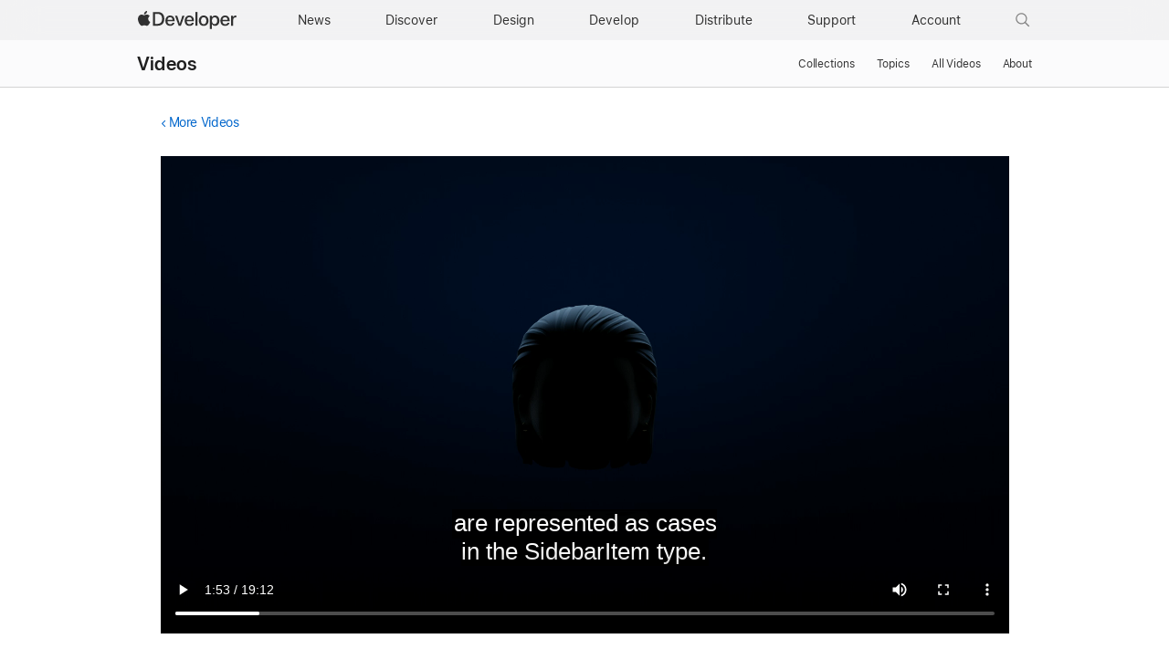

--- FILE ---
content_type: text/html; charset=UTF-8
request_url: https://developer.apple.com/videos/play/wwdc2022/10075/?time=113
body_size: 100428
content:
<!DOCTYPE html>
<html xmlns="https://www.w3.org/1999/xhtml" xml:lang="en" lang="en">
<head>

	<meta charset="utf-8" />
<meta name="Author" content="Apple Inc." />
<meta name="viewport" content="width=device-width, initial-scale=1, viewport-fit=cover" />
<link rel="shortcut icon" href="/favicon.ico" />
<link rel="icon" href="/favicon.ico" />
<link rel="mask-icon" href="/apple-logo.svg" color="#333333">

<link rel="stylesheet" href="/assets/styles/global.dist.css?13222540152" type="text/css" />
<link rel="stylesheet" href="/assets/styles/dark-mode.css?06182556073" type="text/css" media="(prefers-color-scheme: dark)" data-color-scheme="dark" />
<link rel="stylesheet" href="/assets/styles/localization.css?02002524063" type="text/css" />

<script src="/assets/scripts/lib/jquery/jquery-3.6.0.min.js?17182448067"></script>
<script src="/assets/scripts/settings.js?17182448067"></script>
<script src="/assets/scripts/language-locales.js?17182448067"></script>
<script src="/assets/scripts/DeveloperBreadcrumbs.js?05182434080"></script>
<script src="/assets/metrics/scripts/analytics-module.js?47192517158"></script>

<script async src="/assets/scripts/retinate.js?30152505148"></script>
<script src="/assets/scripts/global-logout.js?17182448067"></script>

<script async crossorigin src="https://sfss.cdn-apple.com/2.0.0-beta.2/sf-symbol.js?47222602025"></script>
<link rel="stylesheet" href="https://sf-saas.cdn-apple.com/2.4.0-beta.0/animations/all.css" type="text/css" />





	<link rel="stylesheet" href="https://www.apple.com/wss/fonts?families=SF+Pro,v3|SF+Pro+Icons,v3">
<link rel="stylesheet" href="https://www.apple.com/wss/fonts?family=SF+Mono&v=2" type="text/css" />
<link rel="stylesheet" href="https://www.apple.com/wss/fonts?family=Apple+Icons&v=1" type="text/css" />

	<title>Use SwiftUI with AppKit - WWDC22 - Videos - Apple Developer</title>
	<meta name="omni_page" content="Use SwiftUI with AppKit - WWDC22 - Videos" />

	<meta http-equiv="content-type" content="text/html; charset=utf-8">
	<link type="text/css" rel="stylesheet" href="/videos/styles/videos.css?3">
	<link type="text/css" rel="stylesheet" href="/videos/styles/video-overlay.css?3">
	<meta name="description" content="Discover how the Shortcuts app uses both SwiftUI and AppKit to create a top-tier experience on macOS. Follow along with the Shortcuts...">

	<meta property="og:url" content="https://developer.apple.com/videos/play/wwdc2022/10075/?time=113" />
	<meta property="og:title" content="Use SwiftUI with AppKit - WWDC22 - Videos - Apple Developer" />
	<meta property="og:description" content="Discover how the Shortcuts app uses both SwiftUI and AppKit to create a top-tier experience on macOS. Follow along with the Shortcuts..." />
	<meta property="og:site_name" content="Apple Developer" />
	<meta property="og:type" content="website" />
	<meta property="og:video" content="https://devstreaming-cdn.apple.com/videos/wwdc/2022/10075/5/041C40B8-2F14-4B08-8406-CFCE8E85A1B0/cmaf.m3u8" /> 
	<meta property="og:video_secure_url" content="https://devstreaming-cdn.apple.com/videos/wwdc/2022/10075/5/041C40B8-2F14-4B08-8406-CFCE8E85A1B0/cmaf.m3u8" /> 
	<meta property="og:video:type" content="vnd.apple.mpegURL" /> 
	<meta property="og:video:width" content="1280" />
	<meta property="og:video:height" content="720" />
		<meta property="og:image" content="https://devimages-cdn.apple.com/wwdc-services/images/124/6569/6569_wide_250x141_2x.jpg" />
		<meta property="og:locale" content="en_US" />
	<meta itemprop="datePublished" content="2022-06-09">
	<meta itemprop="uploadDate" content="2022-06-09">	

	<link rel="alternate" href="https://developer.apple.com/videos/play/wwdc2022/10075/" hreflang="en">
	<link rel="alternate" href="https://developer.apple.com/kr/videos/play/wwdc2022/10075/" hreflang="ko-KR">
	<link rel="alternate" href="https://developer.apple.com/cn/videos/play/wwdc2022/10075/" hreflang="zh-CN">
    <link rel="alternate" href="https://developer.apple.com/jp/videos/play/wwdc2022/10075/" hreflang="ja-JP">
	<link rel="alternate" href="https://developer.apple.com/la/videos/play/wwdc2022/10075/" hreflang="es-lamr">
	<link rel="alternate" href="https://developer.apple.com/fr/videos/play/wwdc2022/10075/" hreflang="fr-FR">
	<link rel="alternate" href="https://developer.apple.com/br/videos/play/wwdc2022/10075/" hreflang="pt-BR">		
    <link rel="canonical" href="https://developer.apple.com/videos/play/wwdc2022/10075/?time=113" />

</head>
<body class="view-play " >
	
	<script>
	// Execute immediately to avoid UI flash
	(function () {
		const prefersDark = window.matchMedia("(prefers-color-scheme: dark)").matches;
		const body = document.body;

		// If theme-dark or theme-light is already applied, do nothing and lock it
		if (body.classList.contains("theme-dark") || body.classList.contains("theme-light")) {

			// Set the data-color-scheme attribute based on the existing theme
			body.setAttribute('data-color-scheme', body.classList.contains("theme-dark") ? "dark" : "light");

			// Prevent future modifications
			window.__disableColorScheme = true;

			// Hide the color picker immediately
			const style = document.createElement('style');
			style.textContent = '.color-scheme-toggle { display: none !important; }';
			document.head.appendChild(style);

			return;
		}

		// Otherwise, set theme normally based on user settings or system preference
		if (window.Settings && window.Settings.preferredColorScheme) {
			const colorTheme = (window.Settings.preferredColorScheme === 'auto') && !prefersDark ? 'light'
				: (window.Settings.preferredColorScheme === 'light') ? 'light' : 'dark';
			body.setAttribute('data-color-scheme', colorTheme);
			colorTheme === "dark" ? body.classList.add("theme-dark") : body.classList.add("theme-light");
		} else {
			const colorTheme = prefersDark ? 'dark' : 'light';
			body.setAttribute('data-color-scheme', colorTheme);
			prefersDark ? body.classList.add("theme-dark") : body.classList.add("theme-light");
		}
	})();
</script>
<link rel="stylesheet" href="/assets/styles/globalnav.css?02002524063" type="text/css" />

<link rel="stylesheet" href="/assets/styles/suggest-lang.css?27202513134" type="text/css" />
<div id="suggest-lang" class="ribbon hide" lang="en">
	<div class="ribbon-content-wrapper">
		<div class="ribbon-content row">
			<div class="column large-12 large-centered">
				<p><a href="#" id="suggest-link" class="ribbon-link more">View in English</a></p>
				<button id="suggest-closer" class="icon icon-after icon-reset" aria-label="Dismiss language suggestion" tabindex="0"></button>
			</div>
		</div>
	</div>
</div>
<script src="/assets/scripts/suggest-lang.js?17182448067"></script>
<aside id="ac-gn-segmentbar" class="ac-gn-segmentbar" lang="en-US" dir="ltr">
</aside>
<input type="checkbox" id="ac-gn-menustate" class="ac-gn-menustate" />
<nav id="ac-globalnav" class="no-js" role="navigation" aria-label="Global" data-hires="false" data-analytics-region="global nav" lang="en-US" dir="ltr"
    data-www-domain="www.apple.com"
    data-store-locale="us"
    data-store-root-path="/us"
    data-store-api="/[storefront]/shop/bag/status"
    data-search-locale="en_US"
    data-search-suggestions-api="/search-services/suggestions/"
    data-search-defaultlinks-api="/search-services/suggestions/defaultlinks/"
    data-search-suggestions-enabled="false">
	<div class="ac-gn-content">
		<ul class="ac-gn-header">
			<li class="ac-gn-item ac-gn-menuicon">
				<label class="ac-gn-menuicon-label" for="ac-gn-menustate" aria-hidden="true">
					<span class="ac-gn-menuicon-bread ac-gn-menuicon-bread-top">
						<span class="ac-gn-menuicon-bread-crust ac-gn-menuicon-bread-crust-top"></span>
					</span>
					<span class="ac-gn-menuicon-bread ac-gn-menuicon-bread-bottom">
						<span class="ac-gn-menuicon-bread-crust ac-gn-menuicon-bread-crust-bottom"></span>
					</span>
				</label>
				<a href="#ac-gn-menustate" role="button" class="ac-gn-menuanchor ac-gn-menuanchor-open" id="ac-gn-menuanchor-open">
					<span class="ac-gn-menuanchor-label">Global Nav Open Menu</span>
				</a>
				<a href="#" role="button" class="ac-gn-menuanchor ac-gn-menuanchor-close" id="ac-gn-menuanchor-close">
					<span class="ac-gn-menuanchor-label">Global Nav Close Menu</span>
				</a>
			</li>
			<li class="ac-gn-item ac-gn-apple">
				<a class="ac-gn-link ac-gn-link-apple-developer" href="/" data-analytics-title="appledeveloper home" id="ac-gn-firstfocus-small">
					<span class="ac-gn-link-text">Apple Developer</span>
				</a>
			</li>
		</ul>
		<div class="ac-gn-search-placeholder-container" role="search">
			<div class="ac-gn-search ac-gn-search-small">
				<a id="ac-gn-link-search-small" class="ac-gn-link" href="/search/" data-analytics-title="search" data-analytics-click="search" data-analytics-intrapage-link aria-label="Search">
					<div class="ac-gn-search-placeholder-bar">
						<div class="ac-gn-search-placeholder-input">
							<div class="ac-gn-search-placeholder-input-text" aria-hidden="true">
								<div class="ac-gn-link-search ac-gn-search-placeholder-input-icon"></div>
								<span class="ac-gn-search-placeholder">Search</span>
							</div>
						</div>
						<div class="ac-gn-searchview-close ac-gn-searchview-close-small ac-gn-search-placeholder-searchview-close">
							<span class="ac-gn-searchview-close-cancel" aria-hidden="true">Cancel</span>
						</div>
					</div>
				</a>
			</div>
		</div>
		<ul class="ac-gn-list">
			<li class="ac-gn-item ac-gn-apple">
				<a class="ac-gn-link ac-gn-link-apple-developer" href="/" data-analytics-title="appledeveloper home" id="ac-gn-firstfocus">
					<span class="ac-gn-link-text">Apple Developer</span>
					</a>
			</li>
			<li class="ac-gn-item ac-gn-item-menu ac-gn-news">
				<a class="ac-gn-link ac-gn-link-news" href="/news/" data-analytics-title="news">
					<span class="ac-gn-link-text">News</span>
					</a>
			</li>
			<li class="ac-gn-item ac-gn-item-menu ac-gn-discover">
				<a class="ac-gn-link ac-gn-link-discover" href="/discover/" data-analytics-title="discover">
					<span class="ac-gn-link-text">Discover</span>
					</a>
			</li>
			<li class="ac-gn-item ac-gn-item-menu ac-gn-design">
				<a class="ac-gn-link ac-gn-link-design" href="/design/" data-analytics-title="design">
					<span class="ac-gn-link-text">Design</span>
					</a>
			</li>
			<li class="ac-gn-item ac-gn-item-menu ac-gn-develop">
				<a class="ac-gn-link ac-gn-link-develop" href="/develop/" data-analytics-title="develop">
					<span class="ac-gn-link-text">Develop</span>
					</a>
			</li>
			<li class="ac-gn-item ac-gn-item-menu ac-gn-distribute">
				<a class="ac-gn-link ac-gn-link-distribute" href="/distribute/" data-analytics-title="distribute">
					<span class="ac-gn-link-text">Distribute</span>
					</a>
			</li>
			<li class="ac-gn-item ac-gn-item-menu ac-gn-dsupport">
				<a class="ac-gn-link ac-gn-link-dsupport" href="/support/" data-analytics-title="dsupport">
					<span class="ac-gn-link-text">Support</span>
					</a>
			</li>
			<li class="ac-gn-item ac-gn-item-menu ac-gn-account">
				<a class="ac-gn-link ac-gn-link-account" href="/account/" data-analytics-title="account">
					<span class="ac-gn-link-text">Account</span>
					</a>
			</li>
			<li class="ac-gn-item ac-gn-item-menu ac-gn-search" role="search">
				<a id="ac-gn-link-search" class="ac-gn-link ac-gn-link-search" href="/search/" data-analytics-title="search" data-analytics-click="search" data-analytics-intrapage-link aria-label="Search"></a>
			</li>
		</ul>
		<aside id="ac-gn-searchview" class="ac-gn-searchview" role="search" data-analytics-region="search">
			<div class="ac-gn-searchview-content">
				<div class="ac-gn-searchview-bar">
					<div class="ac-gn-searchview-bar-wrapper">
						<form id="ac-gn-searchform" class="ac-gn-searchform" action="/search/" method="get">
							<div class="ac-gn-searchform-wrapper">
								<input id="ac-gn-searchform-input" class="ac-gn-searchform-input" type="text" name="q" aria-label="Search" placeholder="Search" autocorrect="off" autocapitalize="off" autocomplete="off" spellcheck="false" role="combobox" aria-autocomplete="list" aria-expanded="true" aria-owns="quicklinks suggestions" />
								<button id="ac-gn-searchform-submit" class="ac-gn-searchform-submit" type="submit" disabled aria-label="Submit Search"></button>
								<button id="ac-gn-searchform-reset" class="ac-gn-searchform-reset" type="reset" disabled aria-label="Clear Search">
										<span class="ac-gn-searchform-reset-background"></span>
									</button>
							</div>
						</form>
						<button id="ac-gn-searchview-close-small" class="ac-gn-searchview-close ac-gn-searchview-close-small" aria-label="Cancel Search">
								<span class="ac-gn-searchview-close-cancel" aria-hidden="true">
									Cancel
								</span>
							</button>
					</div>
				</div>
				<aside id="ac-gn-searchresults" class="ac-gn-searchresults hidden" data-string-quicklinks="Quick Links" data-string-suggestions="Suggested Searches" data-string-noresults="">
                    <section class="ac-gn-searchresults-section ac-gn-searchresults-section-defaultlinks">
                        <div class="ac-gn-searchresults-section-wrapper">
							<div class="search-group-checkbox hidden"><input id="group-input" type="checkbox" name="group-filter" checked>Only search within “<span id="group-search-label"></span>”</div>
                            <h3 class="ac-gn-searchresults-header ac-gn-searchresults-animated">Quick Links</h3>
                            <ul class="ac-gn-searchresults-list" id="defaultlinks" role="listbox">
                            </ul>
                            <span role="status" class="ac-gn-searchresults-count" aria-live="polite">5 Quick Links</span>
                        </div>
                    </section>
                </aside>
			</div>
			<button id="ac-gn-searchview-close" class="ac-gn-searchview-close" aria-label="Cancel Search">
					<span class="ac-gn-searchview-close-wrapper">
						<span class="ac-gn-searchview-close-left"></span>
						<span class="ac-gn-searchview-close-right"></span>
					</span>
				</button>
		</aside>
			</div>
</nav>
<div class="ac-gn-blur"></div>
<div id="ac-gn-curtain" class="ac-gn-curtain"></div>
<div id="ac-gn-placeholder" class="ac-nav-placeholder"></div>
<script src="/assets/scripts/ac-globalnav.built.js?17182448067"></script>
<link rel="stylesheet" href="/assets/styles/search.css?02002524063">
<script src="/assets/scripts/search.js?17182448067"></script>

	<!-- metrics -->
<script>
	/* RSID: */
	var s_account="awdappledeveloper"
</script>	
<script src="/assets/metrics/scripts/analytics.js"></script>
<script>
	s_sections = [
		{
			"pattern": "^/documentation",
			"channel": "www.documentation.developer"
		},
		{
			"pattern": "^/library",
			"channel": "www.documentation.developer"
		},
		{
			"pattern": "^/tutorials",
			"channel": "www.documentation.developer"
		},	
		{
			"pattern": "human\\-interface\\-guidelines",
			"channel": "www.hig.developer"
		},
		{
			"pattern": "/testflight/",
			"channel": "www.appstoreconnect.developer"
		},
		{
			"pattern": "/app\\-store\\-connect/",
			"channel": "www.appstoreconnect.developer"
		},
		{
			"pattern": "/support/app\\-store\\-connect/",
			"channel": "www.appstoreconnect.developer"
		},
		{
			"pattern": "/help/app\\-store\\-connect/",
			"channel": "www.appstoreconnect.developer"
		},
		{
			"pattern": "/wwdc/",
			"channel": "www.wwdc.developer"
		},
		{
			"pattern": "/wwdc\\d{2}/",
			"channel": "www.wwdc.developer"
		},
		{
			"pattern": "/videos/",
			"channel": "www.videos.developer"
		},
		{
			"pattern": "^/account",
			"channel": "www.account.developer"
		},
		{
			"pattern": "downloads?",
			"channel": "www.download.developer"
		},
		{
			"pattern": "/localization/",
			"channel": "www.appstore.developer"
		},	
		{
			"pattern": "/app\\-store/",
			"channel": "www.appstore.developer"
		},
		{
			"pattern": "/in\\-app\\-purchase/",
			"channel": "www.appstore.developer"
		},
		{
			"pattern": "/cn/",
			"channel": "www.cn.developer"
		},
		{
			"pattern": "/jp/",
			"channel": "www.jp.developer"
		},
		{
			"pattern": "/kr/",
			"channel": "www.kr.developer"
		},
		{
			"pattern": "/de/",
			"channel": "www.de.developer"
		},
		{
			"pattern": "/la/",
			"channel": "www.la.developer"
		},
		{
			"pattern": "/fr/",
			"channel": "www.fr.developer"
		},
		{
			"pattern": "/it/",
			"channel": "www.it.developer"
		},
		{
			"pattern": "/br/",
			"channel": "www.br.developer"
		}
	];
	
	s.pageName= AC && AC.Tracking && AC.Tracking.pageName();
	s.channel="www.en.developer";
	
	s_sections.forEach((s_section) => {
		var regex = new RegExp(s_section.pattern);
		
		if(location.pathname.search(regex) !== -1) {
			s.channel=s_section.channel;
		}
	});
	
	/************* DO NOT ALTER ANYTHING BELOW THIS LINE ! **************/
	var s_code=s.t();if(s_code)document.write(s_code)
</script>
<!-- /metrics -->

	<link rel="stylesheet" property="stylesheet" href="/assets/styles/localnav.css" type="text/css" />
<input type="checkbox" id="localnav-menustate" class="localnav-menustate"/>
<nav id="localnav" class="localnav localnav-scrim" data-sticky role="navigation">
	<div class="localnav-wrapper">
		<div class="localnav-background"></div>
		<div class="localnav-content">
			<h2 class="localnav-title">
				<a href="/videos/">Videos</a>
			</h2>

			<div class="localnav-menu">
				<a href="#localnav-menustate" class="localnav-menucta-anchor localnav-menucta-anchor-open" id="localnav-menustate-open">
					<span class="localnav-menucta-anchor-label">Open Menu</span>
				</a>
				<a href="#" class="localnav-menucta-anchor localnav-menucta-anchor-close" id="localnav-menustate-close">
					<span class="localnav-menucta-anchor-label">Close Menu</span>
				</a>
				<div class="localnav-menu-tray">
					<ul class="localnav-menu-items">
						<li class="localnav-menu-item">
							<a href="/videos/" class="localnav-menu-link">Collections</a>
						</li>
						<li class="localnav-menu-item">
							<a href="/videos/topics/" class="localnav-menu-link">Topics</a>
						</li>
						<li class="localnav-menu-item">
							<a href="/videos/all-videos/" class="localnav-menu-link">All Videos</a>
						</li>
						<li class="localnav-menu-item">
							<a href="/videos/about/" class="localnav-menu-link">About</a>
						</li>
					</ul>
				</div>
				<div class="localnav-actions localnav-actions-center">
					<div class="localnav-action localnav-action-menucta" aria-hidden="true">
						<label for="localnav-menustate" class="localnav-menucta">
							<span class="localnav-menucta-chevron"></span>
						</label>
					</div>
				</div>
			</div>
		</div>
	</div>
</nav>
<label id="localnav-curtain" for="localnav-menustate"></label>
<script src="/assets/scripts/ac-localnav.built.js"></script>
<script type="text/javascript" src="/assets/scripts/localnav.js"></script>
	<main id="main" class="main " role="main">

		<section >

			<div class="section-content">
								<section class="row">
					<section class="column large-12 small-12  padding-top-small large-centered no-padding-bottom">
						<!-- back link -->
						<p class="back-link smaller">
														<a class="icon icon-before icon-chevronleft" href="/videos/">More Videos</a>
													</p>
					</section>
				</section>
								
				<!-- video player -->
				<section class="video-wrapper row">
					<section class="column large-12 small-12  padding-top-small padding-bottom-small large-centered">
												<div class="developer-video-player">
							<div id="video-status-overlay" class="developer-video-overlay" style="display: none">
								<div class="video-status-content">
									<div id="video-status-text"></div>
									<img class="video-status-icon" id="icon-backward" src="/assets/elements/icons/symbols/gobackward5.svg" style="display: none" />
									<img class="video-status-icon" id="icon-forward" src="/assets/elements/icons/symbols/goforward5.svg" style="display: none" />
								</div>
							</div>
							<video id="video" class="video large-centered" controls="" src="https://devstreaming-cdn.apple.com/videos/wwdc/2022/10075/5/041C40B8-2F14-4B08-8406-CFCE8E85A1B0/cmaf.m3u8" data-id="wwdc2022-10075" data-locale="en" data-hero-source="https://devimages-cdn.apple.com/wwdc-services/images/124/6569/6569_wide_900x506_2x.jpg"></video>
						</div>
						<div class="no-video-banner hidden">
							<div class="no-video-copy">
								<img src="https://devimages-cdn.apple.com/wwdc-services/images/124/6569/6569_wide_900x506_2x.jpg" style="width:100%">
							</div>
							</span>
						</div>

											</section>
				</section>

			</section>

		</section>

		<section class="bg-light padding-top-small padding-bottom">

			<div class="section-content">
		
			<!-- tab menu -->
			<section class="tab-menu row divider-bottom">

				<section class="column large-11 small-12  padding-top-small padding-bottom-small large-centered tab-menu-container">
										 
																				<ul class="tabs">
						
						<li class="tab" data-supplement-id="details" data-language-code="en" data-video-id="wwdc2022-10075" ><a href="#"><span class="smaller">About</span></a></li>
						
						
												<li class="tab" data-supplement-id="transcript" data-language-code="en" data-video-id="wwdc2022-10075"><a href="#"><span class="smaller">Transcript</span></a></li>
																		<li class="tab" data-supplement-id="sample-code" data-language-code="en" data-video-id="wwdc2022-10075"><a href="#"><span class="smaller">Code</span></a></li>
												
					</ul>
									</section>

			</section>

			<!-- supplements -->
			<section class="row">

				<section class="column large-11 small-12  large-centered no-padding-top no-padding-bottom">

					<ul class="supplements hidden">

						<!-- details -->
						<li class="supplement details " data-supplement-id="details">
							
							<div class="badge-available-on-wrapper">
														<h1>Use SwiftUI with AppKit</h1>
							</div>

							<p>Discover how the Shortcuts app uses both SwiftUI and AppKit to create a top-tier experience on macOS. Follow along with the Shortcuts team as we explore how you can host SwiftUI views in AppKit code, handle layout and sizing, participate in the responder chain, enable navigational focus, and more. We'll also show you how to host AppKit views, helping you migrate existing code into a SwiftUI layout within your app.</p>

							
														<h2>Resources</h2>

							<ul class="links small">
																																					<li class="document"><a href="https://developer.apple.com/documentation/SwiftUI/UIKit-integration" target="_blank">UIKit integration</a></li>
																											
																	<li class="download">
										<ul class="options">
																						<li><a href="https://devstreaming-cdn.apple.com/videos/wwdc/2022/10075/5/041C40B8-2F14-4B08-8406-CFCE8E85A1B0/downloads/wwdc2022-10075_hd.mp4?dl=1">HD Video</a></li>
																																	<li><a href="https://devstreaming-cdn.apple.com/videos/wwdc/2022/10075/5/041C40B8-2F14-4B08-8406-CFCE8E85A1B0/downloads/wwdc2022-10075_sd.mp4?dl=1">SD Video</a></li>
																					</ul>
									</li>
																
															</ul>
							
														<div class="divider-top margin-top-small padding-bottom-small"></div>
							<h2>Related Videos</h2>
														<h4>WWDC22</h4>
								<ul class="links small">
																			<li class="video">
											<a href="/videos/play/wwdc2022/10074">What's new in AppKit</a>
										</li>
																	</ul>
														<h4>WWDC21</h4>
								<ul class="links small">
																			<li class="video">
											<a href="/videos/play/wwdc2021/10023">Direct and reflect focus in SwiftUI</a>
										</li>
																	</ul>
														
						</li>

						<!-- transcript -->
						<li class="supplement transcript" data-supplement-id="transcript" data-shortcut-base-url="/videos/play/wwdc2022/10075/">
							<div class="grid grid-gutterless margin-bottom-small">
								<div class="grid-item large-span-11 medium-span-11 small-span-11">
									<div class="form-textbox form-textbox-with-lefticon form-textbox-with-righticon">
										<input type="text" id="transcript-search-box" class="transcript-search searchbar form-textbox-input" aria-labelledby="textbox-label"  />
										<span class="form-textbox-label" id="textbox-label" aria-hidden="true">Search this video…</span>
										<div class="form-textbox-lefticon form-icons-focusable">
											<span class="form-icons form-icons-search15"></span>
										</div>
									</div>
								</div>
								<div class="grid-item large-span-1 medium-span-1 small-span-1">									
									<div style="font-size:34px" id="get-transcript">
										<sf-symbol name="arrow.down.document" weight="light" scale="small" mode="hierarchical"></sf-symbol>
									</div>

								</div>
							</div>

							<section id="transcript-content">
								<p><span class="sentence"><span data-start="0.0">♪ instrumental hip hop music ♪ </span></span><span class="sentence"><span data-start="3.0">♪ </span></span><span class="sentence"><span data-start="9.0">Welcome to "Use SwiftUI with AppKit." </span></span><span class="sentence"><span data-start="12.0">I'm Ian, an engineer working on Shortcuts.</p><p></span></span><span class="sentence"><span data-start="16.0">In macOS Monterey, Shortcuts came to macOS.</p><p></span></span><span class="sentence"><span data-start="20.0">Shortcuts uses a lot of SwiftUI on the Mac.</p><p></span></span><span class="sentence"><span data-start="23.0">SwiftUI helps customize the experience for the platform, </span></span><span class="sentence"><span data-start="26.0">while sharing common views with the apps </span></span><span class="sentence"><span data-start="28.0">on iOS and watchOS.</p><p></span></span><span class="sentence"><span data-start="31.0">In this video, I'm going to show </span></span><span class="sentence"><span data-start="33.0">how you can start adopting SwiftUI in your Mac app, </span></span><span class="sentence"><span data-start="36.0">by looking at some examples from Shortcuts.</p><p></span></span><span class="sentence"><span data-start="40.0">First, I'll show you an example </span></span><span class="sentence"><span data-start="42.0">of how to host SwiftUI views in your app, </span></span><span class="sentence"><span data-start="45.0">and then talk about how to pass data </span></span><span class="sentence"><span data-start="47.0">between AppKit and SwiftUI.</p><p></span></span><span class="sentence"><span data-start="50.0">I'll also cover hosting SwiftUI views </span></span><span class="sentence"><span data-start="53.0">in the cells of a collection or table view, </span></span><span class="sentence"><span data-start="55.0">how to handle layout and sizing of SwiftUI views </span></span><span class="sentence"><span data-start="58.0">when they are embedded in AppKit, </span></span><span class="sentence"><span data-start="61.0">how to make your SwiftUI views participate </span></span><span class="sentence"><span data-start="63.0">in the responder chain and be focusable, </span></span><span class="sentence"><span data-start="67.0">and, finally, how to host an AppKit view in SwiftUI.</p><p></span></span><span class="sentence"><span data-start="72.0">Alright, I'll start with how to host SwiftUI in AppKit.</p><p></span></span><span class="sentence"><span data-start="76.0">In Shortcuts, </span></span><span class="sentence"><span data-start="78.0">the main window contains an AppKit split view controller </span></span><span class="sentence"><span data-start="83.0">and the sidebar on the left is written using SwiftUI.</p><p></span></span><span class="sentence"><span data-start="88.0">The sidebar view is implemented as a SwiftUI List, </span></span><span class="sentence"><span data-start="92.0">and the list shows sections with rows for all of the places </span></span><span class="sentence"><span data-start="95.0">you can navigate to in the app.</p><p></span></span><span class="sentence"><span data-start="98.0">The view keeps track of which item is selected, </span></span><span class="sentence"><span data-start="102.0">through the selected item binding.</p><p></span></span><span class="sentence"><span data-start="105.0">The possible items that can be selected </span></span><span class="sentence"><span data-start="107.0">are represented as cases in the SidebarItem type.</p><p></span></span><span class="sentence"><span data-start="113.0">In this case, since there's a split view controller already.</p><p></span></span><span class="sentence"><span data-start="116.0">To host this sidebar view, </span></span><span class="sentence"><span data-start="118.0">we use a class from SwiftUI called NSHostingController.</p><p></span></span><span class="sentence"><span data-start="123.0">The SwiftUI sidebar view is passed in </span></span><span class="sentence"><span data-start="126.0">as the root view of that hosting controller.</p><p></span></span><span class="sentence"><span data-start="130.0">Since a hosting controller can be used </span></span><span class="sentence"><span data-start="132.0">like any other view controller, </span></span><span class="sentence"><span data-start="134.0">here, we configure it as a splitViewItem </span></span><span class="sentence"><span data-start="139.0">and add that to the splitViewController.</p><p></span></span><span class="sentence"><span data-start="143.0">Now the sidebar is hosted in the split view, </span></span><span class="sentence"><span data-start="146.0">but for it to work when the selection changes, </span></span><span class="sentence"><span data-start="149.0">the right side of the split view needs to show a different page.</p><p></span></span><span class="sentence"><span data-start="155.0">Currently, the selected item state </span></span><span class="sentence"><span data-start="157.0">only exists within SwiftUI.</p><p></span></span><span class="sentence"><span data-start="160.0">What we need to do is move that to a place that can be shared </span></span><span class="sentence"><span data-start="163.0">between the split view and the sidebar.</p><p></span></span><span class="sentence"><span data-start="167.0">A good way to do this is to create a model object </span></span><span class="sentence"><span data-start="170.0">that can be stored outside of SwiftUI and contain the state </span></span><span class="sentence"><span data-start="174.0">that needs to be shared.</p><p></span></span><span class="sentence"><span data-start="176.0">I'll call this object the SelectionModel.</p><p></span></span><span class="sentence"><span data-start="179.0">Now, the sidebar can still read and write the state </span></span><span class="sentence"><span data-start="182.0">in the SelectionModel.</p><p></span></span><span class="sentence"><span data-start="185.0">In code, the SelectionModel is a class that conforms </span></span><span class="sentence"><span data-start="188.0">to ObservableObject.</p><p></span></span><span class="sentence"><span data-start="191.0">Being an observable object lets SwiftUI reload the view </span></span><span class="sentence"><span data-start="195.0">when the state stored in the model changes.</p><p></span></span><span class="sentence"><span data-start="198.0">It stores which sidebar item is currently selected.</p><p></span></span><span class="sentence"><span data-start="203.0">This property is published so that the SwiftUI sidebar view </span></span><span class="sentence"><span data-start="207.0">can update when the selected item changes.</p><p></span></span><span class="sentence"><span data-start="211.0">Whenever someone changes the selection in the sidebar, </span></span><span class="sentence"><span data-start="214.0">the model can show a new page in the detail view.</p><p></span></span><span class="sentence"><span data-start="219.0">Now that I've covered how to host SwiftUI in AppKit, </span></span><span class="sentence"><span data-start="222.0">let's move on to collection and table cells.</p><p></span></span><span class="sentence"><span data-start="226.0">When bringing Shortcuts from other platforms to macOS, </span></span><span class="sentence"><span data-start="230.0">there was already an iconic SwiftUI view </span></span><span class="sentence"><span data-start="233.0">built to display a shortcut in a collection view cell </span></span><span class="sentence"><span data-start="237.0">or a Home Screen widget.</p><p></span></span><span class="sentence"><span data-start="240.0">On macOS, these same views are displayed in the cells </span></span><span class="sentence"><span data-start="243.0">of an NSCollectionView.</p><p></span></span><span class="sentence"><span data-start="246.0">In a collection or table view with lots of items, </span></span><span class="sentence"><span data-start="250.0">each cell view is recycled as you scroll, </span></span><span class="sentence"><span data-start="253.0">showing different content over time.</p><p></span></span><span class="sentence"><span data-start="257.0">To make sure the cell reuse is performant, </span></span><span class="sentence"><span data-start="260.0">you need to avoid adding and removing subviews </span></span><span class="sentence"><span data-start="262.0">from the cells as the user scrolls.</p><p></span></span><span class="sentence"><span data-start="266.0">When displaying a SwiftUI view in each cell, </span></span><span class="sentence"><span data-start="269.0">use a single hosting view and update it </span></span><span class="sentence"><span data-start="272.0">with a different root view when the cell's content </span></span><span class="sentence"><span data-start="275.0">needs to change.</p><p></span></span><span class="sentence"><span data-start="277.0">Here's all you need to build a collection view cell </span></span><span class="sentence"><span data-start="280.0">to host SwiftUI.</p><p></span></span><span class="sentence"><span data-start="282.0">In the example here, </span></span><span class="sentence"><span data-start="283.0">I'm building the cell that displays a shortcut view.</p><p></span></span><span class="sentence"><span data-start="287.0">Each cell contains an NSHostingView to host SwiftUI.</p><p></span></span><span class="sentence"><span data-start="292.0">Since cells are created </span></span><span class="sentence"><span data-start="294.0">before they are configured with any content, </span></span><span class="sentence"><span data-start="296.0">this will start off as nil, </span></span><span class="sentence"><span data-start="298.0">and will be set the first time </span></span><span class="sentence"><span data-start="300.0">a shortcut is ready to be displayed.</p><p></span></span><span class="sentence"><span data-start="303.0">The displayShortcut method is called by the data source </span></span><span class="sentence"><span data-start="306.0">when configuring the cell to display a shortcut.</p><p></span></span><span class="sentence"><span data-start="310.0">This method creates a SwiftUI ShortcutView.</p><p></span></span><span class="sentence"><span data-start="314.0">Then, if there's already a hostingView, </span></span><span class="sentence"><span data-start="317.0">the rootView of that hostingView is set to the new view.</p><p></span></span><span class="sentence"><span data-start="321.0">Otherwise, if it's the first time, </span></span><span class="sentence"><span data-start="324.0">a newHostingView is created and added </span></span><span class="sentence"><span data-start="326.0">as a subview of the cell.</p><p></span></span><span class="sentence"><span data-start="330.0">Here's the lifecycle of the cell that's hosting SwiftUI.</p><p></span></span><span class="sentence"><span data-start="334.0">First, the cell is initialized and it starts with no subviews, </span></span><span class="sentence"><span data-start="338.0">since there is not a shortcut to display yet.</p><p></span></span><span class="sentence"><span data-start="341.0">The first time displayShortcut is called, </span></span><span class="sentence"><span data-start="344.0">the hostingView is created with the shortcutView to display.</p><p></span></span><span class="sentence"><span data-start="349.0">This creates a SwiftUI view hierarchy, </span></span><span class="sentence"><span data-start="352.0">containing a VStack, an image, a spacer, and two text views.</p><p></span></span><span class="sentence"><span data-start="359.0">If this cell is then scrolled off screen, </span></span><span class="sentence"><span data-start="362.0">it will be potentially dequeued by the system </span></span><span class="sentence"><span data-start="365.0">and need to show a different shortcut.</p><p></span></span><span class="sentence"><span data-start="368.0">When this happens, a new ShortcutView is created </span></span><span class="sentence"><span data-start="372.0">and given to the HostingView.</p><p></span></span><span class="sentence"><span data-start="375.0">Since the HostingView was already displaying </span></span><span class="sentence"><span data-start="377.0">a different shortcut view, </span></span><span class="sentence"><span data-start="379.0">it will reuse the overall structure of the view, </span></span><span class="sentence"><span data-start="382.0">including the VStack and the spacer, </span></span><span class="sentence"><span data-start="385.0">and only update the image, text, and background that changed.</p><p></span></span><span class="sentence"><span data-start="390.0">Alright, next, let's talk about layout and sizing.</p><p></span></span><span class="sentence"><span data-start="395.0">Hosting controllers and hosting views </span></span><span class="sentence"><span data-start="397.0">have intrinsic sizes </span></span><span class="sentence"><span data-start="399.0">based on the SwiftUI view's ideal width and height.</p><p></span></span><span class="sentence"><span data-start="403.0">SwiftUI automatically creates and updates </span></span><span class="sentence"><span data-start="406.0">Auto Layout constraints, which the AppKit layout system </span></span><span class="sentence"><span data-start="409.0">uses to size the view appropriately.</p><p></span></span><span class="sentence"><span data-start="413.0">Views are also flexible, meaning they support </span></span><span class="sentence"><span data-start="416.0">a variety of sizes, between a minimum and a maximum.</p><p></span></span><span class="sentence"><span data-start="420.0">SwiftUI creates constraints for these as well.</p><p></span></span><span class="sentence"><span data-start="425.0">When embedding SwiftUI hosting views in your hierarchy, </span></span><span class="sentence"><span data-start="428.0">you should apply your own Auto Layout constraints </span></span><span class="sentence"><span data-start="431.0">to the superview or to other adjacent views.</p><p></span></span><span class="sentence"><span data-start="435.0">Using the frame modifier or other SwiftUI layout </span></span><span class="sentence"><span data-start="439.0">will result in an update to the constraints that are created, </span></span><span class="sentence"><span data-start="443.0">such as overriding the width to be a fixed size.</p><p></span></span><span class="sentence"><span data-start="448.0">Since windows can be resized by the user, </span></span><span class="sentence"><span data-start="451.0">they have a minimum and a maximum size.</p><p></span></span><span class="sentence"><span data-start="455.0">When HostingViews are set </span></span><span class="sentence"><span data-start="456.0">as the top-level contentView of a window, </span></span><span class="sentence"><span data-start="459.0">SwiftUI will automatically update that window's minimum </span></span><span class="sentence"><span data-start="463.0">and maximum size based on the content being displayed.</p><p></span></span><span class="sentence"><span data-start="467.0">And this lets windows be resizable </span></span><span class="sentence"><span data-start="469.0">either vertically, horizontally, or both, </span></span><span class="sentence"><span data-start="472.0">depending on the content.</p><p></span></span><span class="sentence"><span data-start="475.0">SwiftUI views, placed in hosting controllers, </span></span><span class="sentence"><span data-start="478.0">also are sized based on the content when presented modally.</p><p></span></span><span class="sentence"><span data-start="482.0">For example, you can easily place SwiftUI views </span></span><span class="sentence"><span data-start="485.0">into an AppKit popover, </span></span><span class="sentence"><span data-start="487.0">by presenting a hosting controller </span></span><span class="sentence"><span data-start="489.0">using the popover presentation API on NSViewController, </span></span><span class="sentence"><span data-start="493.0">as shown here.</p><p></span></span><span class="sentence"><span data-start="495.0">You can also present SwiftUI views as sheets, </span></span><span class="sentence"><span data-start="498.0">using the presentAsSheet method.</p><p></span></span><span class="sentence"><span data-start="500.0">And finally, for a modal window, </span></span><span class="sentence"><span data-start="503.0">you can use the presentAsModalWindow method </span></span><span class="sentence"><span data-start="506.0">to present a window that blocks interaction until closed.</p><p></span></span><span class="sentence"><span data-start="510.0">The window is sized to fit the content.</p><p></span></span><span class="sentence"><span data-start="514.0">In macOS Ventura, there are new APIs </span></span><span class="sentence"><span data-start="517.0">on NSHostingView and NSHostingController </span></span><span class="sentence"><span data-start="520.0">that allow you to customize the constraints </span></span><span class="sentence"><span data-start="522.0">that are automatically added.</p><p></span></span><span class="sentence"><span data-start="525.0">By default, hosting controllers and views </span></span><span class="sentence"><span data-start="527.0">create constraints for the minimum size, </span></span><span class="sentence"><span data-start="530.0">intrinsic size, and maximum size.</p><p></span></span><span class="sentence"><span data-start="533.0">You may want to disable some of these for performance reasons </span></span><span class="sentence"><span data-start="536.0">if you want the view to always be flexibly sized, </span></span><span class="sentence"><span data-start="540.0">or the constraints are already added </span></span><span class="sentence"><span data-start="542.0">to surrounding views in AppKit.</p><p></span></span><span class="sentence"><span data-start="545.0">For hosting controllers, </span></span><span class="sentence"><span data-start="546.0">to let the ideal size of the view </span></span><span class="sentence"><span data-start="548.0">determine the preferred content size, </span></span><span class="sentence"><span data-start="551.0">you can enable the preferredContentSize option.</p><p></span></span><span class="sentence"><span data-start="555.0">When you start adding SwiftUI views to your app, </span></span><span class="sentence"><span data-start="558.0">it's important that they take part in the responder chain </span></span><span class="sentence"><span data-start="561.0">and focus system just like other views in your app.</p><p></span></span><span class="sentence"><span data-start="566.0">In Shortcuts, our editor is implemented </span></span><span class="sentence"><span data-start="569.0">as a SwiftUI View.</p><p></span></span><span class="sentence"><span data-start="572.0">But the editor needs to handle menu bar commands </span></span><span class="sentence"><span data-start="575.0">defined in the main menu, which is implemented in AppKit.</p><p></span></span><span class="sentence"><span data-start="580.0">These commands include cut, copy, paste, and others.</p><p></span></span><span class="sentence"><span data-start="585.0">We implemented a few of our own custom menu items as well, </span></span><span class="sentence"><span data-start="589.0">for moving actions up and down.</p><p></span></span><span class="sentence"><span data-start="592.0">In AppKit, your view hierarchy makes up a chain of views </span></span><span class="sentence"><span data-start="596.0">called "the responder chain." </span></span><span class="sentence"><span data-start="598.0">The focused responder is called the first responder.</p><p></span></span><span class="sentence"><span data-start="602.0">When a menu item is selected, </span></span><span class="sentence"><span data-start="604.0">the selector for that item is sent to the first responder.</p><p></span></span><span class="sentence"><span data-start="608.0">But if the first responder </span></span><span class="sentence"><span data-start="610.0">doesn't respond to that selector, </span></span><span class="sentence"><span data-start="612.0">then the selector is sent to each next responder, </span></span><span class="sentence"><span data-start="615.0">until something handles the selector, </span></span><span class="sentence"><span data-start="617.0">or it reaches the app.</p><p></span></span><span class="sentence"><span data-start="620.0">The equivalent to the first responder in SwiftUI </span></span><span class="sentence"><span data-start="623.0">is the focused view.</p><p></span></span><span class="sentence"><span data-start="626.0">Focusable SwiftUI views can respond to keyboard input </span></span><span class="sentence"><span data-start="631.0">and handle selectors sent to the responder chain.</p><p></span></span><span class="sentence"><span data-start="635.0">Some views like text fields are already focusable, </span></span><span class="sentence"><span data-start="640.0">but you can use the focusable modifier </span></span><span class="sentence"><span data-start="642.0">to make other views focusable too.</p><p></span></span><span class="sentence"><span data-start="646.0">SwiftUI has a few modifiers to handle common commands, </span></span><span class="sentence"><span data-start="650.0">such as copy, cut, and paste.</p><p></span></span><span class="sentence"><span data-start="652.0">These pass values in and out of the pasteboard, </span></span><span class="sentence"><span data-start="655.0">and it's an easy way to let people transfer data </span></span><span class="sentence"><span data-start="658.0">in and out of your app.</p><p></span></span><span class="sentence"><span data-start="660.0">The shortcuts editor uses the onMoveCommand </span></span><span class="sentence"><span data-start="663.0">and onExit command modifiers to handle the arrow keys </span></span><span class="sentence"><span data-start="667.0">and escape keys.</p><p></span></span><span class="sentence"><span data-start="669.0">The onCommand modifier can be used to handle </span></span><span class="sentence"><span data-start="672.0">any of the common selectors from AppKit </span></span><span class="sentence"><span data-start="674.0">or your own custom selectors defined in your app.</p><p></span></span><span class="sentence"><span data-start="677.0">Here, we handle the selectAll command from AppKit </span></span><span class="sentence"><span data-start="681.0">and the moveActionUp and moveActionDown commands </span></span><span class="sentence"><span data-start="685.0">defined in the Shortcuts app.</p><p></span></span><span class="sentence"><span data-start="688.0">When testing focus and keyboard navigability in your app, </span></span><span class="sentence"><span data-start="692.0">make sure to open Keyboard System Settings </span></span><span class="sentence"><span data-start="694.0">and test with Full Keyboard Navigation </span></span><span class="sentence"><span data-start="696.0">turned both on and off, </span></span><span class="sentence"><span data-start="699.0">since many controls are only focusable when that's enabled.</p><p></span></span><span class="sentence"><span data-start="704.0">There's a lot more you can do </span></span><span class="sentence"><span data-start="706.0">to make your app work great with the keyboard.</p><p></span></span><span class="sentence"><span data-start="708.0">For example, there are APIs such as FocusState </span></span><span class="sentence"><span data-start="712.0">and the focused modifier </span></span><span class="sentence"><span data-start="714.0">that let you programmatically change which view is focused.</p><p></span></span><span class="sentence"><span data-start="718.0">To learn more about focus and the keyboard, </span></span><span class="sentence"><span data-start="721.0">you should go watch </span></span><span class="sentence"><span data-start="722.0">the "Direct and reflect focus in SwiftUI" video.</p><p></span></span><span class="sentence"><span data-start="726.0">Finally, let's talk about hosting AppKit views in SwiftUI.</p><p></span></span><span class="sentence"><span data-start="731.0">There are some instances </span></span><span class="sentence"><span data-start="733.0">where Shortcuts is hosting AppKit views </span></span><span class="sentence"><span data-start="735.0">inside of a SwiftUI layout, </span></span><span class="sentence"><span data-start="737.0">and you may need to host AppKit views, too, </span></span><span class="sentence"><span data-start="740.0">as you adopt SwiftUI in your app.</p><p></span></span><span class="sentence"><span data-start="744.0">One example is inside of the SwiftUI shortcuts editor, </span></span><span class="sentence"><span data-start="749.0">where there's an embedded AppleScript editor view, </span></span><span class="sentence"><span data-start="752.0">which is an AppKit control </span></span><span class="sentence"><span data-start="753.0">shared with a few other system apps on macOS.</p><p></span></span><span class="sentence"><span data-start="757.0">SwiftUI provides two representable protocols </span></span><span class="sentence"><span data-start="760.0">that allow AppKit views and view controllers </span></span><span class="sentence"><span data-start="763.0">to be embedded within a SwiftUI view hierarchy.</p><p></span></span><span class="sentence"><span data-start="768.0">Like SwiftUI views, </span></span><span class="sentence"><span data-start="770.0">representables are descriptions for how to create and update </span></span><span class="sentence"><span data-start="774.0">AppKit views.</p><p></span></span><span class="sentence"><span data-start="777.0">Since many classes in AppKit have delegates, observers, </span></span><span class="sentence"><span data-start="781.0">or rely on KVO or notifications to be observed, </span></span><span class="sentence"><span data-start="786.0">the protocols also include an optional coordinator object </span></span><span class="sentence"><span data-start="789.0">that you can implement to accompany your view </span></span><span class="sentence"><span data-start="792.0">or view controller.</p><p></span></span><span class="sentence"><span data-start="795.0">Here's the lifecycle of the hosted object </span></span><span class="sentence"><span data-start="798.0">and its coordinator.</p><p></span></span><span class="sentence"><span data-start="800.0">We start with the hosted view being initialized.</p><p></span></span><span class="sentence"><span data-start="803.0">This happens when the view is about to be displayed </span></span><span class="sentence"><span data-start="806.0">for the first time.</p><p></span></span><span class="sentence"><span data-start="808.0">The first thing SwiftUI does during initialization </span></span><span class="sentence"><span data-start="811.0">is make the coordinator.</p><p></span></span><span class="sentence"><span data-start="813.0">This is optional, but you can define your own type </span></span><span class="sentence"><span data-start="815.0">and return it from makeCoordinator </span></span><span class="sentence"><span data-start="817.0">if you need it for delegation or state management.</p><p></span></span><span class="sentence"><span data-start="821.0">A single instance of the coordinator </span></span><span class="sentence"><span data-start="823.0">will stay around for the lifetime of the view.</p><p></span></span><span class="sentence"><span data-start="827.0">Second, either the makeNSView </span></span><span class="sentence"><span data-start="830.0">or makeNSViewController method is called.</p><p></span></span><span class="sentence"><span data-start="833.0">This is where you describe to SwiftUI </span></span><span class="sentence"><span data-start="836.0">how to create a new instance of your view.</p><p></span></span><span class="sentence"><span data-start="840.0">The context contains the coordinator that was just made, </span></span><span class="sentence"><span data-start="843.0">if any, so here's a good place to assign the coordinator </span></span><span class="sentence"><span data-start="847.0">as the view's delegate or other type of observer.</p><p></span></span><span class="sentence"><span data-start="853.0">Once the view has been created, </span></span><span class="sentence"><span data-start="855.0">the update view method will be called </span></span><span class="sentence"><span data-start="857.0">whenever the SwiftUI state or environment changes.</p><p></span></span><span class="sentence"><span data-start="862.0">Here, it's your responsibility to update any properties </span></span><span class="sentence"><span data-start="865.0">or state stored in the AppKit view </span></span><span class="sentence"><span data-start="868.0">to keep it in sync with the surrounding SwiftUI state </span></span><span class="sentence"><span data-start="871.0">and environment.</p><p></span></span><span class="sentence"><span data-start="873.0">The update method can be called often, </span></span><span class="sentence"><span data-start="875.0">so the changes you make to the view </span></span><span class="sentence"><span data-start="878.0">should be as minimal as possible.</p><p></span></span><span class="sentence"><span data-start="880.0">You should check for what has changed </span></span><span class="sentence"><span data-start="882.0">and only reload the affected part of the view </span></span><span class="sentence"><span data-start="885.0">when changes are made.</p><p></span></span><span class="sentence"><span data-start="887.0">When SwiftUI is done displaying the hosted view, </span></span><span class="sentence"><span data-start="890.0">it will be dismantled.</p><p></span></span><span class="sentence"><span data-start="893.0">The hosted view and coordinator will both be deallocated.</p><p></span></span><span class="sentence"><span data-start="897.0">Before these are deallocated, the representable protocols </span></span><span class="sentence"><span data-start="900.0">give you an optional method to implement, </span></span><span class="sentence"><span data-start="902.0">where you can clean up state if needed.</p><p></span></span><span class="sentence"><span data-start="906.0">Alright, now that you know the lifecycle </span></span><span class="sentence"><span data-start="908.0">and are familiar with the representable protocols, </span></span><span class="sentence"><span data-start="912.0">I'm going to show you how Shortcuts hosts </span></span><span class="sentence"><span data-start="914.0">the custom script editor view in the app.</p><p></span></span><span class="sentence"><span data-start="918.0">The script editor is an NSView called ScriptEditorView.</p><p></span></span><span class="sentence"><span data-start="922.0">The code that's written in the editor can be accessed </span></span><span class="sentence"><span data-start="925.0">and modified through the sourceCode property, </span></span><span class="sentence"><span data-start="928.0">and the view can be disabled </span></span><span class="sentence"><span data-start="930.0">to prevent changes from being made.</p><p></span></span><span class="sentence"><span data-start="932.0">The script editor also has a delegate, </span></span><span class="sentence"><span data-start="935.0">which is notified any time someone modifies </span></span><span class="sentence"><span data-start="938.0">the source code.</p><p></span></span><span class="sentence"><span data-start="940.0">When hosting an AppKit view, </span></span><span class="sentence"><span data-start="942.0">first think about where the view will be placed in SwiftUI, </span></span><span class="sentence"><span data-start="946.0">and what data needs to be passed in and out.</p><p></span></span><span class="sentence"><span data-start="950.0">In Shortcuts, this view is placed into a container view </span></span><span class="sentence"><span data-start="954.0">next to the compile button.</p><p></span></span><span class="sentence"><span data-start="957.0">The compile button's handler needs to access the source code </span></span><span class="sentence"><span data-start="960.0">that's entered into the view.</p><p></span></span><span class="sentence"><span data-start="963.0">The source code is stored in SwiftUI </span></span><span class="sentence"><span data-start="965.0">using the State property wrapper.</p><p></span></span><span class="sentence"><span data-start="968.0">The representable will need to both read </span></span><span class="sentence"><span data-start="970.0">and write to this state.</p><p></span></span><span class="sentence"><span data-start="973.0">To build the representable, </span></span><span class="sentence"><span data-start="975.0">start by creating a type that conforms to NSViewRepresentable, </span></span><span class="sentence"><span data-start="979.0">since it will host an NSView.</p><p></span></span><span class="sentence"><span data-start="982.0">Add properties for each thing that needs to be configurable </span></span><span class="sentence"><span data-start="986.0">from SwiftUI.</p><p></span></span><span class="sentence"><span data-start="988.0">For the source code a binding is used, </span></span><span class="sentence"><span data-start="991.0">which will read and write the state stored in SwiftUI.</p><p></span></span><span class="sentence"><span data-start="996.0">The first method you need to implement is makeNSView.</p><p></span></span><span class="sentence"><span data-start="1000.0">Here is where you describe </span></span><span class="sentence"><span data-start="1001.0">how to create a new instance of the view, </span></span><span class="sentence"><span data-start="1004.0">and where you should do any one-time setup that's required.</p><p></span></span><span class="sentence"><span data-start="1007.0">Here, the delegate is set to the coordinator.</p><p></span></span><span class="sentence"><span data-start="1011.0">I'll talk about the coordinator more in a bit.</p><p></span></span><span class="sentence"><span data-start="1015.0">Next, implement updateNSView.</p><p></span></span><span class="sentence"><span data-start="1018.0">This will be called when either the sourceCode changes, </span></span><span class="sentence"><span data-start="1021.0">or when the SwiftUI environment changes.</p><p></span></span><span class="sentence"><span data-start="1025.0">Since the script editor does a bunch of work </span></span><span class="sentence"><span data-start="1027.0">when the sourceCode property is set, </span></span><span class="sentence"><span data-start="1029.0">we compare the value already in the view, </span></span><span class="sentence"><span data-start="1032.0">and only set the property if it changes </span></span><span class="sentence"><span data-start="1035.0">to avoid unnecessary work.</p><p></span></span><span class="sentence"><span data-start="1037.0">The context passed to updateNSView </span></span><span class="sentence"><span data-start="1040.0">contains the SwiftUI environment.</p><p></span></span><span class="sentence"><span data-start="1043.0">The isEnabled environment key </span></span><span class="sentence"><span data-start="1045.0">is passed to the isEditable property on the script editor, </span></span><span class="sentence"><span data-start="1050.0">so editing is disabled </span></span><span class="sentence"><span data-start="1051.0">if the rest of the SwiftUI view hierarchy is.</p><p></span></span><span class="sentence"><span data-start="1055.0">Whenever someone modifies the source code in the view, </span></span><span class="sentence"><span data-start="1059.0">the source code binding needs to capture the new value.</p><p></span></span><span class="sentence"><span data-start="1062.0">To do this, we'll build a coordinator </span></span><span class="sentence"><span data-start="1064.0">that conforms to the ScriptEditorViewDelegate.</p><p></span></span><span class="sentence"><span data-start="1069.0">The coordinator will store the representable value, </span></span><span class="sentence"><span data-start="1072.0">which contains the source code binding that it needs to update.</p><p></span></span><span class="sentence"><span data-start="1076.0">And in the sourceCodeDidChange method, </span></span><span class="sentence"><span data-start="1079.0">the binding is set to the new string value </span></span><span class="sentence"><span data-start="1081.0">from the view.</p><p></span></span><span class="sentence"><span data-start="1084.0">Finally, we need to tell the SwiftUI representable </span></span><span class="sentence"><span data-start="1087.0">how to make and update the coordinator.</p><p></span></span><span class="sentence"><span data-start="1090.0">First, you need to implement the makeCoordinator method </span></span><span class="sentence"><span data-start="1094.0">to create a new coordinator.</p><p></span></span><span class="sentence"><span data-start="1097.0">Coordinators have the same lifetime as the hosted view, </span></span><span class="sentence"><span data-start="1101.0">and like hosted views, </span></span><span class="sentence"><span data-start="1103.0">properties you add to the coordinator </span></span><span class="sentence"><span data-start="1105.0">need to remain up to date as the representable changes.</p><p></span></span><span class="sentence"><span data-start="1109.0">Since updateNSView is called </span></span><span class="sentence"><span data-start="1111.0">when the values stored in the representable change, </span></span><span class="sentence"><span data-start="1114.0">here, the representable property on the coordinator is updated.</p><p></span></span><span class="sentence"><span data-start="1120.0">Now that you know how to add AppKit into SwiftUI, </span></span><span class="sentence"><span data-start="1123.0">and also add SwiftUI into AppKit, </span></span><span class="sentence"><span data-start="1126.0">you should start integrating SwiftUI into your app.</p><p></span></span><span class="sentence"><span data-start="1130.0">A great place to start is in your sidebar, </span></span><span class="sentence"><span data-start="1132.0">or table and collection view cells.</p><p></span></span><span class="sentence"><span data-start="1135.0">Make sure your views are sizing themselves correctly </span></span><span class="sentence"><span data-start="1138.0">and handling common commands and focus.</p><p></span></span><span class="sentence"><span data-start="1141.0">Thanks for your time, </span></span><span class="sentence"><span data-start="1142.0">and I can't wait to see what you build </span></span><span class="sentence"><span data-start="1145.0">♪</span></span></p>
							</section>
						</li>

						<!-- sample code -->
						<li class="supplement sample-code" data-supplement-id="sample-code">
							<section>
								<ul class="no-bullet padding-top-small margin-bottom">
																													<li class="sample-code-main-container">
											<button class="btn-copy-code" data-text-copied="Code Copied" data-text-default="Copy Code">Copy Code</button>
											<p>1:29 - <a class="jump-to-time-sample" href="/videos/play/wwdc2022/10075/?time=89" data-start-time="89">SidebarView and SidebarItem</a></p>
										<pre class="code-source"><code><span class="syntax-keyword">struct</span> <span class="syntax-title class_">SidebarView</span>: <span class="syntax-title class_">View</span> {
    <span class="syntax-meta">@State</span> <span class="syntax-keyword">private</span> <span class="syntax-keyword">var</span> selectedItem: <span class="syntax-type">SidebarItem</span>
    
    <span class="syntax-keyword">var</span> body: <span class="syntax-keyword">some</span> <span class="syntax-type">View</span> {
        <span class="syntax-type">List</span>(selection: <span class="syntax-variable">$selectedItem</span>) {
            <span class="syntax-operator">...</span>
            <span class="syntax-type">Section</span>(<span class="syntax-string">&quot;Shortcuts&quot;</span>) { <span class="syntax-operator">...</span> }
            <span class="syntax-type">Section</span>(<span class="syntax-string">&quot;Folders&quot;</span>) { <span class="syntax-operator">...</span> }
        }
    }
}

<span class="syntax-keyword">enum</span> <span class="syntax-title class_">SidebarItem</span>: <span class="syntax-title class_">Hashable</span> {
    <span class="syntax-keyword">case</span> gallery
    <span class="syntax-keyword">case</span> allShortcuts
    <span class="syntax-operator">...</span>
    <span class="syntax-keyword">case</span> folder(<span class="syntax-type">Folder</span>)
}</code></pre>
										</li>
																				<li class="sample-code-main-container">
											<button class="btn-copy-code" data-text-copied="Code Copied" data-text-default="Copy Code">Copy Code</button>
											<p>1:53 - <a class="jump-to-time-sample" href="/videos/play/wwdc2022/10075/?time=113" data-start-time="113">Hosting SwiftUI sidebar</a></p>
										<pre class="code-source"><code><span class="syntax-keyword">let</span> splitViewController <span class="syntax-operator">=</span> <span class="syntax-type">NSSplitViewController</span>()

<span class="syntax-keyword">let</span> sidebar <span class="syntax-operator">=</span> <span class="syntax-type">NSHostingController</span>(rootView: <span class="syntax-type">SidebarView</span>(<span class="syntax-operator">...</span>))
<span class="syntax-keyword">let</span> splitViewItem <span class="syntax-operator">=</span> <span class="syntax-type">NSSplitViewItem</span>(viewController: sidebar)
splitViewController.addSplitViewItem(splitViewItem)</code></pre>
										</li>
																				<li class="sample-code-main-container">
											<button class="btn-copy-code" data-text-copied="Code Copied" data-text-default="Copy Code">Copy Code</button>
											<p>3:06 - <a class="jump-to-time-sample" href="/videos/play/wwdc2022/10075/?time=186" data-start-time="186">Sidebar selection model</a></p>
										<pre class="code-source"><code><span class="syntax-keyword">class</span> <span class="syntax-title class_">SelectionModel</span>: <span class="syntax-title class_">ObservableObject</span> {

    <span class="syntax-meta">@Published</span> <span class="syntax-keyword">var</span> selectedItem: <span class="syntax-type">SidebarItem</span> <span class="syntax-operator">=</span> .allShortcuts

}

<span class="syntax-comment">// AppKit Window Controller</span>
cancellable <span class="syntax-operator">=</span> selectionModel.<span class="syntax-variable">$selectedItem</span>.sink { newItem <span class="syntax-keyword">in</span>
    <span class="syntax-comment">// update the NSSplitViewController detail</span>
}</code></pre>
										</li>
																				<li class="sample-code-main-container">
											<button class="btn-copy-code" data-text-copied="Code Copied" data-text-default="Copy Code">Copy Code</button>
											<p>4:37 - <a class="jump-to-time-sample" href="/videos/play/wwdc2022/10075/?time=277" data-start-time="277">Collection view item hosting SwiftUI</a></p>
										<pre class="code-source"><code><span class="syntax-keyword">class</span> <span class="syntax-title class_">ShortcutItemView</span>: <span class="syntax-title class_">NSCollectionViewItem</span> {
    <span class="syntax-keyword">private</span> <span class="syntax-keyword">var</span> hostingView: <span class="syntax-type">NSHostingView</span>&lt;<span class="syntax-type">ShortcutView</span>&gt;?

    <span class="syntax-keyword">func</span> <span class="syntax-title function_">displayShortcut</span>(<span class="syntax-keyword">_</span> <span class="syntax-params">shortcut</span>: <span class="syntax-type">Shortcut</span>) {
        <span class="syntax-keyword">let</span> shortcutView <span class="syntax-operator">=</span> <span class="syntax-type">ShortcutView</span>(shortcut: shortcut)

        <span class="syntax-keyword">if</span> <span class="syntax-keyword">let</span> hostingView <span class="syntax-operator">=</span> hostingView {
            hostingView.rootView <span class="syntax-operator">=</span> shortcutView
        } <span class="syntax-keyword">else</span> {
            <span class="syntax-keyword">let</span> newHostingView <span class="syntax-operator">=</span> <span class="syntax-type">NSHostingView</span>(rootView: shortcutView)
            view.addSubview(newHostingView)
            setupConstraints(for: newHostingView)
            <span class="syntax-keyword">self</span>.hostingView <span class="syntax-operator">=</span> newHostingView
        }
    }
}</code></pre>
										</li>
																				<li class="sample-code-main-container">
											<button class="btn-copy-code" data-text-copied="Code Copied" data-text-default="Copy Code">Copy Code</button>
											<p>7:55 - <a class="jump-to-time-sample" href="/videos/play/wwdc2022/10075/?time=475" data-start-time="475">Popover presentation</a></p>
										<pre class="code-source"><code>viewController.present(<span class="syntax-type">NSHostingController</span>(rootView: <span class="syntax-operator">...</span>), 
    asPopoverRelativeTo: rect, of: view, 
    preferredEdge: .maxY, behavior: .transient)</code></pre>
										</li>
																				<li class="sample-code-main-container">
											<button class="btn-copy-code" data-text-copied="Code Copied" data-text-default="Copy Code">Copy Code</button>
											<p>8:15 - <a class="jump-to-time-sample" href="/videos/play/wwdc2022/10075/?time=495" data-start-time="495">Sheet presentation</a></p>
										<pre class="code-source"><code>viewController.presentAsSheet(<span class="syntax-type">NSHostingController</span>(rootView: <span class="syntax-operator">...</span>))</code></pre>
										</li>
																				<li class="sample-code-main-container">
											<button class="btn-copy-code" data-text-copied="Code Copied" data-text-default="Copy Code">Copy Code</button>
											<p>8:22 - <a class="jump-to-time-sample" href="/videos/play/wwdc2022/10075/?time=502" data-start-time="502">Modal window presentation</a></p>
										<pre class="code-source"><code><span class="syntax-keyword">let</span> hostingController <span class="syntax-operator">=</span> <span class="syntax-type">NSHostingController</span>(rootView: <span class="syntax-type">ModalView</span>())
hostingController.title <span class="syntax-operator">=</span> <span class="syntax-string">&quot;Window Title&quot;</span>
viewController.presentAsModalWindow(hostingController)</code></pre>
										</li>
																				<li class="sample-code-main-container">
											<button class="btn-copy-code" data-text-copied="Code Copied" data-text-default="Copy Code">Copy Code</button>
											<p>8:45 - <a class="jump-to-time-sample" href="/videos/play/wwdc2022/10075/?time=525" data-start-time="525">Sizing options</a></p>
										<pre class="code-source"><code>hostingController.sizingOptions <span class="syntax-operator">=</span> [.minSize, .intrinsicContentSize, .maxSize]</code></pre>
										</li>
																				<li class="sample-code-main-container">
											<button class="btn-copy-code" data-text-copied="Code Copied" data-text-default="Copy Code">Copy Code</button>
											<p>10:47 - <a class="jump-to-time-sample" href="/videos/play/wwdc2022/10075/?time=647" data-start-time="647">Copy, Cut, and Paste commands</a></p>
										<pre class="code-source"><code><span class="syntax-type">Image</span>(<span class="syntax-operator">...</span>)
    .focusable()
    .copyable { <span class="syntax-operator">...</span> }
    .cuttable { <span class="syntax-operator">...</span> }
    .pasteDestination(payloadType: <span class="syntax-type">Image</span>.<span class="syntax-keyword">self</span>) { <span class="syntax-operator">...</span> }</code></pre>
										</li>
																				<li class="sample-code-main-container">
											<button class="btn-copy-code" data-text-copied="Code Copied" data-text-default="Copy Code">Copy Code</button>
											<p>11:02 - <a class="jump-to-time-sample" href="/videos/play/wwdc2022/10075/?time=662" data-start-time="662">Respond to standard commands</a></p>
										<pre class="code-source"><code><span class="syntax-keyword">struct</span> <span class="syntax-title class_">ShortcutsEditorView</span>: <span class="syntax-title class_">View</span> {
    <span class="syntax-keyword">var</span> body: <span class="syntax-keyword">some</span> <span class="syntax-type">View</span> {
        <span class="syntax-type">ScrollView</span> { <span class="syntax-operator">...</span> }
            .onMoveCommand { moveSelection(direction: <span class="syntax-variable">$0</span>) }
            .onExitCommand { cancelOperations() }
            .onCommand(<span class="syntax-keyword">#selector</span>(<span class="syntax-type">NSResponder</span>.selectAll(<span class="syntax-keyword">_</span>:)) { selectAllActions() }
            .onCommand(<span class="syntax-keyword">#selector</span>(moveActionUp(<span class="syntax-keyword">_</span>:)) { moveSelectedAction(.up) }
            .onCommand(<span class="syntax-keyword">#selector</span>(moveActionDown(<span class="syntax-keyword">_</span>:)) { moveSelectedAction(.down) }
    }
}</code></pre>
										</li>
																				<li class="sample-code-main-container">
											<button class="btn-copy-code" data-text-copied="Code Copied" data-text-default="Copy Code">Copy Code</button>
											<p>15:18 - <a class="jump-to-time-sample" href="/videos/play/wwdc2022/10075/?time=918" data-start-time="918">Script editor</a></p>
										<pre class="code-source"><code><span class="syntax-keyword">class</span> <span class="syntax-title class_">ScriptEditorView</span>: <span class="syntax-title class_">NSView</span> {
    <span class="syntax-keyword">var</span> sourceCode: <span class="syntax-type">String</span>
    <span class="syntax-keyword">var</span> isEditable: <span class="syntax-type">Bool</span>
    <span class="syntax-keyword">weak</span> <span class="syntax-keyword">var</span> delegate: <span class="syntax-type">ScriptEditorViewDelegate</span>?
}

<span class="syntax-keyword">protocol</span> <span class="syntax-title class_">ScriptEditorViewDelegate</span>: <span class="syntax-title class_">AnyObject</span> {
    <span class="syntax-keyword">func</span> <span class="syntax-title function_">sourceCodeDidChange</span>(<span class="syntax-params">in</span> <span class="syntax-params">view</span>: <span class="syntax-type">ScriptEditorView</span>) -&gt; <span class="syntax-type">Void</span>
}</code></pre>
										</li>
																				<li class="sample-code-main-container">
											<button class="btn-copy-code" data-text-copied="Code Copied" data-text-default="Copy Code">Copy Code</button>
											<p>15:40 - <a class="jump-to-time-sample" href="/videos/play/wwdc2022/10075/?time=940" data-start-time="940">Script editor container</a></p>
										<pre class="code-source"><code><span class="syntax-keyword">struct</span> <span class="syntax-title class_">ScriptEditorContainerView</span>: <span class="syntax-title class_">View</span> {
    <span class="syntax-meta">@State</span> <span class="syntax-keyword">var</span> sourceCode: <span class="syntax-type">String</span> <span class="syntax-operator">=</span> <span class="syntax-string">&quot;&quot;</span>

    <span class="syntax-keyword">var</span> body: <span class="syntax-keyword">some</span> <span class="syntax-type">View</span> {
        <span class="syntax-type">VStack</span> {
            <span class="syntax-type">CompileButton</span> { compile(code: sourceCode) }
            <span class="syntax-type">Divider</span>()
            <span class="syntax-type">ScriptEditorRepresentable</span>(sourceCode: <span class="syntax-variable">$sourceCode</span>)
        }
    }
}</code></pre>
										</li>
																				<li class="sample-code-main-container">
											<button class="btn-copy-code" data-text-copied="Code Copied" data-text-default="Copy Code">Copy Code</button>
											<p>16:13 - <a class="jump-to-time-sample" href="/videos/play/wwdc2022/10075/?time=973" data-start-time="973">Script editor representable</a></p>
										<pre class="code-source"><code><span class="syntax-keyword">struct</span> <span class="syntax-title class_">ScriptEditorRepresentable</span>: <span class="syntax-title class_">NSViewRepresentable</span> {
    <span class="syntax-meta">@Binding</span> <span class="syntax-keyword">var</span> sourceCode: <span class="syntax-type">String</span>

    <span class="syntax-keyword">func</span> <span class="syntax-title function_">makeNSView</span>(<span class="syntax-params">context</span>: <span class="syntax-type">Context</span>) -&gt; <span class="syntax-type">ScriptEditorView</span> {
        <span class="syntax-keyword">let</span> scriptEditor <span class="syntax-operator">=</span> <span class="syntax-type">ScriptEditorView</span>(frame: .zero)
        scriptEditor.delegate <span class="syntax-operator">=</span> context.coordinator
        <span class="syntax-keyword">return</span> scriptEditor
    }

    <span class="syntax-keyword">func</span> <span class="syntax-title function_">updateNSView</span>(<span class="syntax-keyword">_</span> <span class="syntax-params">nsView</span>: <span class="syntax-type">ScriptEditorView</span>, <span class="syntax-params">context</span>: <span class="syntax-type">Context</span>) {
        <span class="syntax-keyword">if</span> sourceCode <span class="syntax-operator">!=</span> scriptEditor.sourceCode {
            scriptEditor.sourceCode <span class="syntax-operator">=</span> sourceCode
        }
        scriptEditor.isEditable <span class="syntax-operator">=</span> context.environment.isEnabled
        context.coordinator.representable <span class="syntax-operator">=</span> <span class="syntax-keyword">self</span>
    }

    <span class="syntax-keyword">func</span> <span class="syntax-title function_">makeCoordinator</span>() -&gt; <span class="syntax-type">Coordinator</span> {
        <span class="syntax-type">Coordinator</span>(representable: <span class="syntax-keyword">self</span>)
    }
}

<span class="syntax-keyword">class</span> <span class="syntax-title class_">Coordinator</span>: <span class="syntax-title class_">NSObject</span>, <span class="syntax-title class_">ScriptEditorViewDelegate</span> {
    <span class="syntax-keyword">var</span> representable: <span class="syntax-type">ScriptEditorRepresentable</span>

    <span class="syntax-keyword">init</span>(<span class="syntax-params">representable</span>: <span class="syntax-type">ScriptEditorRepresentable</span>) { <span class="syntax-operator">...</span> }

    <span class="syntax-keyword">func</span> <span class="syntax-title function_">sourceCodeDidChange</span>(<span class="syntax-params">in</span> <span class="syntax-params">view</span>: <span class="syntax-type">ScriptEditorView</span>) {
        representable.sourceCode <span class="syntax-operator">=</span> view.sourceCode
    }
}</code></pre>
										</li>
																			
								</ul>
							</section>
						</li>

						
					</ul>

				</section>

			</section>
			</div>

		</section>

		<input id="analytics-meta" type="hidden" data-event-name="WWDC22" 
		data-event-id="wwdc2022-10075" 
		data-session-id="10075" 
		data-video-name="Use SwiftUI with AppKit" 
		data-session-response-id="">
	</main>

	<link rel="stylesheet" href="/assets/styles/footer.dist.css?02002524063">
<footer id="footer" class="footer" role="contentinfo" aria-labelledby="footer-label">
    <div class="footer-content">
        <h2 class="footer-label" id="footer-label">Developer Footer</h2>
		
		<developer-breadcrumbs>
			<li class="footer-breadcrumbs-item"><a href="/videos/">Videos</a></li>
				<li class="footer-breadcrumbs-item"><a href="/videos/wwdc2022/">WWDC22</a></li>				<li class="footer-breadcrumbs-item">Use SwiftUI with AppKit</li>
			
		</developer-breadcrumbs>
	        <nav class="footer-directory" aria-label="Apple Developer Directory" role="navigation">
	<!--googleoff: all-->
	<div class="footer-directory-column">
		<input class="footer-directory-column-section-state" type="checkbox" id="footer-directory-column-section-state-platform" />
		<div class="footer-directory-column-section">
			<label class="footer-directory-column-section-label" for="footer-directory-column-section-state-platform">
				<h3 class="footer-directory-column-section-title">Platforms</h3>
			</label>
			<a href="#footer-directory-column-section-state-platform" class="footer-directory-column-section-anchor footer-directory-column-section-anchor-open"> <span class="footer-directory-column-section-anchor-label">Open Menu</span> </a>
			<a href="#" class="footer-directory-column-section-anchor footer-directory-column-section-anchor-close"> <span class="footer-directory-column-section-anchor-label">Close Menu</span> </a>
			<ul class="footer-directory-column-section-list">
				<li class="footer-directory-column-section-item"><a class="footer-directory-column-section-link" href="/ios/">iOS</a></li>
				<li class="footer-directory-column-section-item"><a class="footer-directory-column-section-link" href="/ipados/">iPadOS</a></li>
				<li class="footer-directory-column-section-item"><a class="footer-directory-column-section-link" href="/macos/">macOS</a></li>
				<li class="footer-directory-column-section-item"><a class="footer-directory-column-section-link" href="/tvos/">tvOS</a></li>
				<li class="footer-directory-column-section-item"><a class="footer-directory-column-section-link" href="/visionos/">visionOS</a></li>
				<li class="footer-directory-column-section-item"><a class="footer-directory-column-section-link" href="/watchos/">watchOS</a></li>
			</ul>
		</div>

		<input class="footer-directory-column-section-state" type="checkbox" id="footer-directory-column-section-state-tools" />
		<div class="footer-directory-column-section">
			<label class="footer-directory-column-section-label" for="footer-directory-column-section-state-tools">
				<h3 class="footer-directory-column-section-title">Tools</h3>
			</label>
			<a href="#footer-directory-column-section-state-tools" class="footer-directory-column-section-anchor footer-directory-column-section-anchor-open"> <span class="footer-directory-column-section-anchor-label">Open Menu</span> </a>
			<a href="#" class="footer-directory-column-section-anchor footer-directory-column-section-anchor-close"> <span class="footer-directory-column-section-anchor-label">Close Menu</span> </a>
			<ul class="footer-directory-column-section-list">
				<li class="footer-directory-column-section-item"><a class="footer-directory-column-section-link" href="/swift/">Swift</a></li>
				<li class="footer-directory-column-section-item"><a class="footer-directory-column-section-link" href="/swiftui/">SwiftUI</a></li>
				<li class="footer-directory-column-section-item"><a class="footer-directory-column-section-link" href="/swift-playground/">Swift Playground</a></li>
				<li class="footer-directory-column-section-item"><a class="footer-directory-column-section-link" href="/testflight/">TestFlight</a></li>
				<li class="footer-directory-column-section-item"><a class="footer-directory-column-section-link" href="/xcode/">Xcode</a></li>
				<li class="footer-directory-column-section-item"><a class="footer-directory-column-section-link" href="/xcode-cloud/">Xcode Cloud</a></li>
				<li class="footer-directory-column-section-item"><a class="footer-directory-column-section-link" href="/icon-composer/">Icon Composer</a></li>
				<li class="footer-directory-column-section-item"><a class="footer-directory-column-section-link" href="/sf-symbols/">SF Symbols</a></li>

			</ul>
		</div>
	</div>

	<div class="footer-directory-column">
		<input class="footer-directory-column-section-state" type="checkbox" id="footer-directory-column-section-state-topics" />
		<div class="footer-directory-column-section">
			<label class="footer-directory-column-section-label" for="footer-directory-column-section-state-topics">
				<h3 class="footer-directory-column-section-title">Topics &amp; Technologies</h3>
			</label>
			<a href="#footer-directory-column-section-state-topics" class="footer-directory-column-section-anchor footer-directory-column-section-anchor-open"> <span class="footer-directory-column-section-anchor-label">Open Menu</span> </a>
			<a href="#" class="footer-directory-column-section-anchor footer-directory-column-section-anchor-close"> <span class="footer-directory-column-section-anchor-label">Close Menu</span> </a>
			<ul class="footer-directory-column-section-list">
				<li class="footer-directory-column-section-item"><a class="footer-directory-column-section-link" href="/accessibility/">Accessibility</a></li>
				<li class="footer-directory-column-section-item"><a class="footer-directory-column-section-link" href="/accessories/">Accessories</a></li>
				<li class="footer-directory-column-section-item"><a class="footer-directory-column-section-link" href="/apple-intelligence/">Apple Intelligence</a></li>
				<li class="footer-directory-column-section-item"><a class="footer-directory-column-section-link" href="/app-store/">App Store</a></li>
				<li class="footer-directory-column-section-item"><a class="footer-directory-column-section-link" href="/audio/">Audio &amp; Video</a></li>
				<li class="footer-directory-column-section-item"><a class="footer-directory-column-section-link" href="/augmented-reality/">Augmented Reality</a></li>
				<li class="footer-directory-column-section-item"><a class="footer-directory-column-section-link" href="/business/">Business</a></li>
				<li class="footer-directory-column-section-item"><a class="footer-directory-column-section-link" href="/design/">Design</a></li>
				<li class="footer-directory-column-section-item"><a class="footer-directory-column-section-link" href="/distribute/">Distribution</a></li>
				<li class="footer-directory-column-section-item"><a class="footer-directory-column-section-link" href="/education/">Education</a></li>
				<li class="footer-directory-column-section-item"><a class="footer-directory-column-section-link" href="/fonts/">Fonts</a></li>
				<li class="footer-directory-column-section-item"><a class="footer-directory-column-section-link" href="/games/">Games</a></li>
				<li class="footer-directory-column-section-item"><a class="footer-directory-column-section-link" href="/health-fitness/">Health &amp; Fitness</a></li>
				<li class="footer-directory-column-section-item"><a class="footer-directory-column-section-link" href="/in-app-purchase/">In-App Purchase</a></li>
				<li class="footer-directory-column-section-item"><a class="footer-directory-column-section-link" href="/localization/">Localization</a></li>
				<li class="footer-directory-column-section-item"><a class="footer-directory-column-section-link" href="/maps/">Maps &amp; Location</a></li>
				<li class="footer-directory-column-section-item"><a class="footer-directory-column-section-link" href="/machine-learning/">Machine Learning & AI</a></li>
				<li class="footer-directory-column-section-item"><a class="footer-directory-column-section-link" href="https://opensource.apple.com">Open Source</a></li>
				<li class="footer-directory-column-section-item"><a class="footer-directory-column-section-link" href="/security/">Security</a></li>
				<li class="footer-directory-column-section-item"><a class="footer-directory-column-section-link" href="/safari/">Safari &amp; Web</a></li>
			</ul>
		</div>
	</div>

	<div class="footer-directory-column">
		<input class="footer-directory-column-section-state" type="checkbox" id="footer-directory-column-section-state-resources" />
		<div class="footer-directory-column-section">
			<label class="footer-directory-column-section-label" for="footer-directory-column-section-state-resources">
				<h3 class="footer-directory-column-section-title">Resources</h3>
			</label>
			<a href="#footer-directory-column-section-state-resources" class="footer-directory-column-section-anchor footer-directory-column-section-anchor-open"> <span class="footer-directory-column-section-anchor-label">Open Menu</span> </a>
			<a href="#" class="footer-directory-column-section-anchor footer-directory-column-section-anchor-close"> <span class="footer-directory-column-section-anchor-label">Close Menu</span> </a>
			<ul class="footer-directory-column-section-list">
				<li class="footer-directory-column-section-item"><a class="footer-directory-column-section-link" href="/documentation/">Documentation</a></li>
					<li class="footer-directory-column-section-item"><a class="footer-directory-column-section-link" href="/documentation/samplecode">Sample Code</a></li>
				<li class="footer-directory-column-section-item"><a class="footer-directory-column-section-link" href="/learn/">Tutorials</a></li>
				<li class="footer-directory-column-section-item"><a class="footer-directory-column-section-link" href="/download/">Downloads</a></li>
				<li class="footer-directory-column-section-item"><a class="footer-directory-column-section-link" href="/forums/">Forums</a></li>
				<li class="footer-directory-column-section-item"><a class="footer-directory-column-section-link" href="/videos/">Videos</a></li>
			</ul>
		</div>

		<input class="footer-directory-column-section-state" type="checkbox" id="footer-directory-column-section-state-support" />
		<div class="footer-directory-column-section">
			<label class="footer-directory-column-section-label" for="footer-directory-column-section-state-support">
				<h3 class="footer-directory-column-section-title">Support</h3>
			</label>
			<a href="#footer-directory-column-section-state-support" class="footer-directory-column-section-anchor footer-directory-column-section-anchor-open"> <span class="footer-directory-column-section-anchor-label">Open Menu</span> </a>
			<a href="#" class="footer-directory-column-section-anchor footer-directory-column-section-anchor-close"> <span class="footer-directory-column-section-anchor-label">Close Menu</span> </a>
			<ul class="footer-directory-column-section-list">
				<li class="footer-directory-column-section-item"><a class="footer-directory-column-section-link" href="/support/articles/">Support Articles</a></li>
				<li class="footer-directory-column-section-item"><a class="footer-directory-column-section-link" href="/contact/">Contact Us</a></li>
				<li class="footer-directory-column-section-item"><a class="footer-directory-column-section-link" href="/bug-reporting/">Bug Reporting</a></li>
				<li class="footer-directory-column-section-item"><a class="footer-directory-column-section-link" href="/system-status/">System Status</a></li>
			</ul>
		</div>

		<input class="footer-directory-column-section-state" type="checkbox" id="footer-directory-column-section-state-account" />
		<div class="footer-directory-column-section">
			<label class="footer-directory-column-section-label" for="footer-directory-column-section-state-account">
				<h3 class="footer-directory-column-section-title">Account</h3>
			</label>
			<a href="#footer-directory-column-section-state-account" class="footer-directory-column-section-anchor footer-directory-column-section-anchor-open"> <span class="footer-directory-column-section-anchor-label">Open Menu</span> </a>
			<a href="#" class="footer-directory-column-section-anchor footer-directory-column-section-anchor-close"> <span class="footer-directory-column-section-anchor-label">Close Menu</span> </a>
			<ul class="footer-directory-column-section-list">
				<li class="footer-directory-column-section-item"><a class="footer-directory-column-section-link" href="/account/">Apple Developer</a></li>
				<li class="footer-directory-column-section-item"><a class="footer-directory-column-section-link" href="https://appstoreconnect.apple.com/">App Store Connect</a></li>
				<li class="footer-directory-column-section-item"><a class="footer-directory-column-section-link" href="/account/ios/certificate/">Certificates, IDs, &amp; Profiles</a></li>
				<li class="footer-directory-column-section-item"><a class="footer-directory-column-section-link" href="https://feedbackassistant.apple.com/">Feedback Assistant</a></li>
			</ul>
		</div>
	</div>
	
	<div class="footer-directory-column">
		<input class="footer-directory-column-section-state" type="checkbox" id="footer-directory-column-section-state-programs" />
		<div class="footer-directory-column-section">
			<label class="footer-directory-column-section-label" for="footer-directory-column-section-state-programs">
				<h3 class="footer-directory-column-section-title">Programs</h3>
			</label>
			<a href="#footer-directory-column-section-state-programs" class="footer-directory-column-section-anchor footer-directory-column-section-anchor-open"> <span class="footer-directory-column-section-anchor-label">Open Menu</span> </a>
			<a href="#" class="footer-directory-column-section-anchor footer-directory-column-section-anchor-close"> <span class="footer-directory-column-section-anchor-label">Close Menu</span> </a>
			<ul class="footer-directory-column-section-list">
				<li class="footer-directory-column-section-item"><a class="footer-directory-column-section-link" href="/programs/">Apple Developer Program</a></li>
				<li class="footer-directory-column-section-item"><a class="footer-directory-column-section-link" href="/programs/enterprise/">Apple Developer Enterprise Program</a></li>
				<li class="footer-directory-column-section-item"><a class="footer-directory-column-section-link" href="/app-store/small-business-program/">App Store Small Business Program</a></li>
				<li class="footer-directory-column-section-item"><a class="footer-directory-column-section-link" href="https://mfi.apple.com/">MFi Program</a></li>
				<li class="footer-directory-column-section-item"><a class="footer-directory-column-section-link" href="/programs/mini-apps-partner/">Mini Apps Partner Program</a></li>
				<li class="footer-directory-column-section-item"><a class="footer-directory-column-section-link" href="/programs/news-partner/">News Partner Program</a></li>
				<li class="footer-directory-column-section-item"><a class="footer-directory-column-section-link" href="/programs/video-partner/">Video Partner Program</a></li>
				<li class="footer-directory-column-section-item"><a class="footer-directory-column-section-link" href="/security-bounty/">Security Bounty Program</a></li>
				<li class="footer-directory-column-section-item"><a class="footer-directory-column-section-link" href="/programs/security-research-device/">Security Research Device Program</a></li>
			</ul>
		</div>

		<input class="footer-directory-column-section-state" type="checkbox" id="footer-directory-column-section-state-events" />
		<div class="footer-directory-column-section">
			<label class="footer-directory-column-section-label" for="footer-directory-column-section-state-events">
				<h3 class="footer-directory-column-section-title">Events</h3>
			</label>
			<a href="#footer-directory-column-section-state-events" class="footer-directory-column-section-anchor footer-directory-column-section-anchor-open"> <span class="footer-directory-column-section-anchor-label">Open Menu</span> </a>
			<a href="#" class="footer-directory-column-section-anchor footer-directory-column-section-anchor-close"> <span class="footer-directory-column-section-anchor-label">Close Menu</span> </a>
			<ul class="footer-directory-column-section-list">
				<li class="footer-directory-column-section-item"><a class="footer-directory-column-section-link" href="/events/">Meet with Apple</a></li>
				<li class="footer-directory-column-section-item"><a class="footer-directory-column-section-link" href="/events/developer-centers/">Apple Developer Centers</a></li>
				<li class="footer-directory-column-section-item"><a class="footer-directory-column-section-link" href="/app-store/app-store-awards/">App Store Awards</a></li>
				<li class="footer-directory-column-section-item"><a class="footer-directory-column-section-link" href="/design/awards/">Apple Design Awards</a></li>
				<li class="footer-directory-column-section-item"><a class="footer-directory-column-section-link" href="/academies/">Apple Developer Academies</a></li>
				<li class="footer-directory-column-section-item"><a class="footer-directory-column-section-link" href="/wwdc/">WWDC</a></li>
			</ul>
		</div>
	</div>
	<!--googleon: all-->
</nav>
        <section class="footer-mini" vocab="http://schema.org/" typeof="Organization">
	<div class="footer-mini-news">
		<div class="copy">
			Get the <a href="https://apps.apple.com/us/app/apple-developer/id640199958">Apple Developer app</a>.
		</div>
		<div class="content">
			<div class="color-scheme-toggle"
				role="radiogroup"
				tabindex="0"
				aria-label="Select a color scheme preference">

				<label data-color-scheme-option="light">

					<input type="radio" value="light" autocomplete="off"
						onchange="window.setPreferredColorScheme(event.target.value)" />

					<div class="text">Light</div>

				</label>

				<label data-color-scheme-option="dark">

					<input type="radio" value="dark" autocomplete="off"
						onchange="window.setPreferredColorScheme(event.target.value)" />

					<div class="text">Dark</div>

				</label>

				<label data-color-scheme-option="auto">

					<input type="radio" value="auto" autocomplete="off"
						onchange="window.setPreferredColorScheme(event.target.value)" />

					<div class="text">Auto</div>

				</label>

			</div>
			<script async src="/assets/scripts/color-scheme-toggle.js"></script>
		</div>
	</div>
	<link rel="stylesheet" href="/assets/styles/language-dropdown.css?02002524063">
	<div class="language-dropdown dropdown-container legacy-form hidden">
		<select class="dropdown" aria-label="Language Dropdown"></select>
		<span class="dropdown-icon icon icon-chevrondown" aria-hidden="true"></span>
	</div>
	<script src="/assets/scripts/language-dropdown.js?17182448067"></script>
	<div class="footer-mini-legal">
		<div class="footer-mini-legal-copyright">Copyright ©  2026 <a href="https://www.apple.com">Apple Inc.</a> All rights reserved.</div>
		<div class="footer-mini-legal-links">
			<a class="footer-mini-legal-link" href="https://www.apple.com/legal/internet-services/terms/site.html" class="first">Terms of Use</a>
			<a class="footer-mini-legal-link" href="https://www.apple.com/legal/privacy/">Privacy Policy</a>
			<a class="footer-mini-legal-link" href="/support/terms/">Agreements and Guidelines</a>
		</div>
	</div>
</section>
    </div>
</footer>
	<script src="/videos/scripts/collection/form-input.js?7"></script>
	<script src="/assets/scripts/params.js"></script>
	<script src="/assets/scripts/watchable.js"></script>
	<script src="/assets/scripts/timeout.js"></script>
	
	<script src="/videos/scripts/play/play.js?00202518302"></script>
	<script src="/videos/scripts/hls/rtc.min.js?59182451067"></script>
	<script src="/videos/scripts/hls/hls.min.js?55222544148"></script>
	
</body>
</html>



--- FILE ---
content_type: text/vtt
request_url: https://devstreaming-cdn.apple.com/videos/wwdc/2022/10075/5/041C40B8-2F14-4B08-8406-CFCE8E85A1B0/subtitles/eng/sequence_21.webvtt
body_size: 286
content:
WEBVTT

00:02:03.890 --> 00:02:06.727 position:50% line:-1
The SwiftUI sidebar view
is passed in

00:02:06.727 --> 00:02:10.897 position:50% line:-1
as the root view
of that hosting controller.

00:02:10.897 --> 00:02:12.632 line:-1 position:50%
Since a hosting controller
can be used



--- FILE ---
content_type: text/vtt
request_url: https://devstreaming-cdn.apple.com/videos/wwdc/2022/10075/5/041C40B8-2F14-4B08-8406-CFCE8E85A1B0/subtitles/eng/sequence_20.webvtt
body_size: 206
content:
WEBVTT

00:01:58.986 --> 00:02:03.890 line:-1 position:50%
we use a class from SwiftUI
called NSHostingController.

00:02:03.890 --> 00:02:06.727 position:50% line:-1
The SwiftUI sidebar view
is passed in



--- FILE ---
content_type: text/vtt
request_url: https://devstreaming-cdn.apple.com/videos/wwdc/2022/10075/5/041C40B8-2F14-4B08-8406-CFCE8E85A1B0/subtitles/eng/sequence_18.webvtt
body_size: 223
content:
WEBVTT

00:01:47.908 --> 00:01:53.113 line:-1 position:50%
are represented as cases
in the SidebarItem type.

00:01:53.113 --> 00:01:56.850 position:50% line:-1
In this case, since there's a
split view controller already.



--- FILE ---
content_type: text/vtt
request_url: https://devstreaming-cdn.apple.com/videos/wwdc/2022/10075/5/041C40B8-2F14-4B08-8406-CFCE8E85A1B0/subtitles/eng/sequence_19.webvtt
body_size: 308
content:
WEBVTT

00:01:53.113 --> 00:01:56.850 position:50% line:-1
In this case, since there's a
split view controller already.

00:01:56.850 --> 00:01:58.986 line:-1 position:50%
To host this sidebar view,

00:01:58.986 --> 00:02:03.890 line:-1 position:50%
we use a class from SwiftUI
called NSHostingController.

